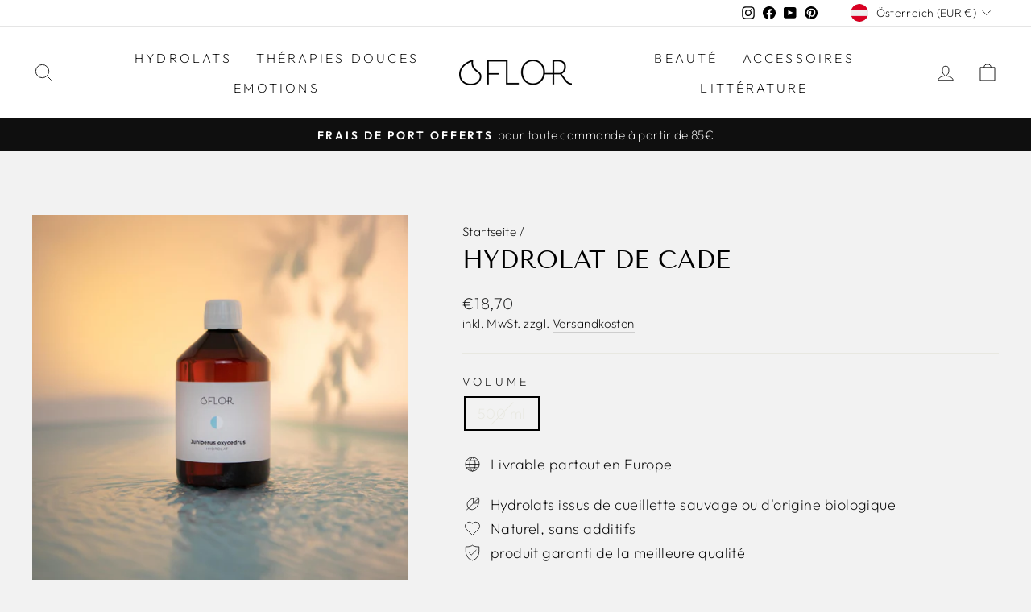

--- FILE ---
content_type: text/javascript; charset=utf-8
request_url: https://oflor.at/products/hydrolat-de-cade.js
body_size: 488
content:
{"id":6150362792106,"title":"Hydrolat de Cade","handle":"hydrolat-de-cade","description":"\u003cp\u003e\u003cmeta charset=\"utf-8\"\u003e\u003cspan\u003e\u003c\/span\u003eHydrolat bi-distillé de rameau de Cade.\u003c\/p\u003e\n\u003cmeta charset=\"UTF-8\"\u003e\u003cstrong data-mce-fragment=\"1\"\u003eNom scientifique\u003c\/strong\u003e\u003cspan data-mce-fragment=\"1\"\u003e  : Juniperus oxycedrus\u003c\/span\u003e\u003cbr\u003e--\u003cbr\u003e\n\u003cp\u003enotification CPNP: 2350693\u003c\/p\u003e\n\u003cp\u003e \u003c\/p\u003e","published_at":"2021-01-11T16:48:31+01:00","created_at":"2021-01-08T16:53:40+01:00","vendor":"Hydrolats Oflor","type":"Hydrolat simple","tags":["Accueil","anti-bactérien","anti-viral","beauté","bi-distillation","cosmétique","cystite","hydrolat","hydrolathérapie","Hydrolats","santé"],"price":1870,"price_min":1870,"price_max":1870,"available":false,"price_varies":false,"compare_at_price":1870,"compare_at_price_min":1870,"compare_at_price_max":1870,"compare_at_price_varies":false,"variants":[{"id":37847734649002,"title":"500 ml","option1":"500 ml","option2":null,"option3":null,"sku":"HACAD500","requires_shipping":true,"taxable":true,"featured_image":null,"available":false,"name":"Hydrolat de Cade - 500 ml","public_title":"500 ml","options":["500 ml"],"price":1870,"weight":0,"compare_at_price":1870,"inventory_management":"shopify","barcode":"05430004907190","requires_selling_plan":false,"selling_plan_allocations":[]}],"images":["\/\/cdn.shopify.com\/s\/files\/1\/0527\/0890\/1034\/products\/cade.jpg?v=1652885139"],"featured_image":"\/\/cdn.shopify.com\/s\/files\/1\/0527\/0890\/1034\/products\/cade.jpg?v=1652885139","options":[{"name":"Volume","position":1,"values":["500 ml"]}],"url":"\/products\/hydrolat-de-cade","media":[{"alt":null,"id":26231290822826,"position":1,"preview_image":{"aspect_ratio":1.0,"height":4422,"width":4422,"src":"https:\/\/cdn.shopify.com\/s\/files\/1\/0527\/0890\/1034\/products\/cade.jpg?v=1652885139"},"aspect_ratio":1.0,"height":4422,"media_type":"image","src":"https:\/\/cdn.shopify.com\/s\/files\/1\/0527\/0890\/1034\/products\/cade.jpg?v=1652885139","width":4422}],"requires_selling_plan":false,"selling_plan_groups":[]}